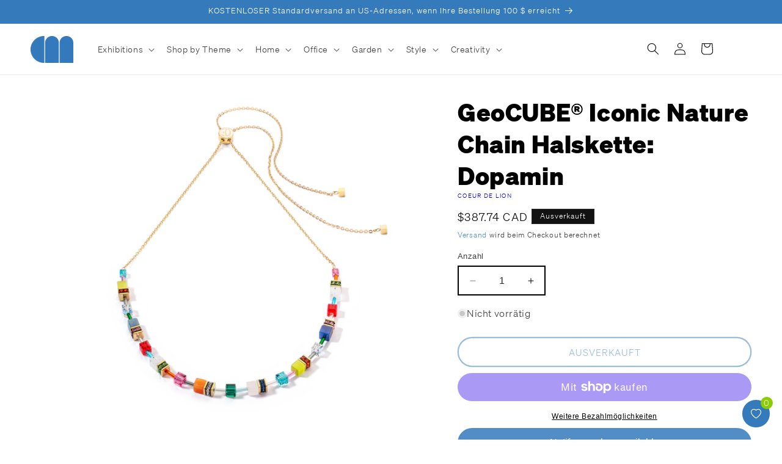

--- FILE ---
content_type: image/svg+xml
request_url: https://shop.chrysler.org/cdn/shop/files/Germany-Flag-Heart.svg?v=1720632427&width=75
body_size: -227
content:
<svg viewBox="0 0 281.17 253.04" xmlns="http://www.w3.org/2000/svg" data-sanitized-data-name="Layer 1" data-name="Layer 1" id="Layer_1">
  <defs>
    <style>
      .cls-1 {
        fill: none;
        stroke: #000;
        stroke-linecap: round;
        stroke-linejoin: round;
        stroke-width: 10px;
      }

      .cls-2 {
        fill: #000;
      }

      .cls-2, .cls-3, .cls-4 {
        stroke-width: 0px;
      }

      .cls-3 {
        fill: #d00;
      }

      .cls-4 {
        fill: #ffce00;
      }
    </style>
  </defs>
  <g>
    <path d="M139.82,34.67C78.81-26.34,1.94,21.97,5.09,83.72h270.79c5.56-63.56-72.5-112.62-136.07-49.05h0Z" class="cls-2"></path>
    <path d="M246.5,141.36c18.79-18.79,27.74-38.85,29.38-57.64H5.09c.96,18.87,9.4,38.99,28.04,57.64l24.52,24.52h164.32l24.52-24.52h.01Z" class="cls-3"></path>
    <polygon points="57.65 165.88 139.82 248.04 221.98 165.88 57.65 165.88" class="cls-4"></polygon>
  </g>
  <path d="M139.82,248.04l-106.69-106.69C-46.52,61.7,60.16-44.99,139.82,34.66c82.36-82.36,189.04,24.33,106.69,106.69l-106.69,106.69h0Z" class="cls-1"></path>
</svg>

--- FILE ---
content_type: image/svg+xml
request_url: https://shop.chrysler.org/cdn/shop/files/Female-Symbol-Heart.svg?v=1720636521&width=100
body_size: -369
content:
<svg viewBox="0 0 281.17 253.04" xmlns="http://www.w3.org/2000/svg" data-sanitized-data-name="Layer 1" data-name="Layer 1" id="Layer_1">
  <defs>
    <style>
      .cls-1 {
        fill: none;
      }

      .cls-1, .cls-2, .cls-3 {
        stroke: #000;
        stroke-linecap: round;
        stroke-linejoin: round;
        stroke-width: 10px;
      }

      .cls-2 {
        fill: #ff7bac;
      }

      .cls-3, .cls-4 {
        fill: #fff;
      }

      .cls-4 {
        stroke-width: 0px;
      }
    </style>
  </defs>
  <g>
    <path d="M139.82,248.04l-106.69-106.69C-46.52,61.7,60.17-44.99,139.82,34.66c82.36-82.36,189.04,24.33,106.69,106.69l-106.69,106.69Z" class="cls-3"></path>
    <path d="M139.82,248.04l-106.69-106.69C-46.52,61.7,60.17-44.99,139.82,34.66c82.36-82.36,189.04,24.33,106.69,106.69l-106.69,106.69Z" class="cls-2"></path>
    <path d="M139.82,248.04l-106.69-106.69C-46.52,61.7,60.17-44.99,139.82,34.66c82.36-82.36,189.04,24.33,106.69,106.69l-106.69,106.69Z" class="cls-1"></path>
  </g>
  <path d="M140.58,41.48c-25.86,0-46.83,20.97-46.83,46.83s18.93,44.7,42.99,46.66v-2.88c0-2.12,1.72-3.85,3.85-3.85s3.85,1.72,3.85,3.85v2.88c24.06-1.96,42.99-22.1,42.99-46.66,0-25.86-20.97-46.83-46.83-46.83h-.01ZM140.58,127.45c-21.58,0-39.14-17.56-39.14-39.14s17.56-39.14,39.14-39.14,39.14,17.56,39.14,39.14-17.56,39.14-39.14,39.14h0ZM136.73,224.23c0,2.12,1.72,3.85,3.85,3.85s3.85-1.72,3.85-3.85v-44.66h-7.69v44.66h0ZM144.43,132.09c0-2.12-1.72-3.85-3.85-3.85s-3.85,1.72-3.85,3.85v39.78h7.69v-39.78h0ZM111.44,171.88c-2.12,0-3.85,1.72-3.85,3.85s1.72,3.85,3.85,3.85h58.27c2.12,0,3.85-1.72,3.85-3.85s-1.72-3.85-3.85-3.85h-58.27Z" class="cls-4"></path>
</svg>